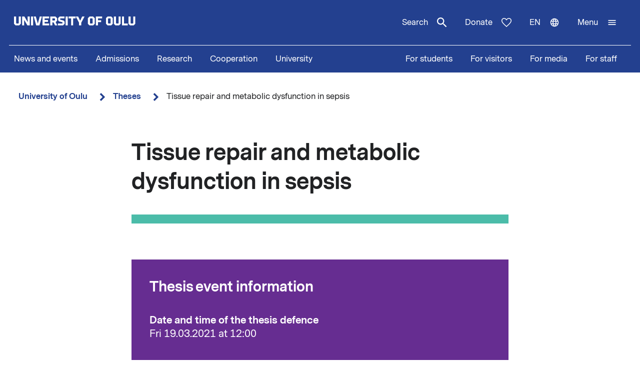

--- FILE ---
content_type: text/html; charset=UTF-8
request_url: https://www.oulu.fi/en/theses/tissue-repair-and-metabolic-dysfunction-sepsis
body_size: 16040
content:
<!DOCTYPE html>
<html lang="en" dir="ltr" prefix="og: https://ogp.me/ns#">
  <head>
    <meta charset="utf-8" />
<script type="text/javascript" id="ConsentMode" src="/modules/contrib/cookieinformation/js/consent_mode_v2.init.js"></script>
<script>var _mtm = window._mtm = window._mtm || [];_mtm.push({"mtm.startTime": (new Date().getTime()), "event": "mtm.Start"});var d = document, g = d.createElement("script"), s = d.getElementsByTagName("script")[0];g.type = "text/javascript";g.async = true;g.src="https://matomo.oulu.fi/js/container_jXu3cj09.js";s.parentNode.insertBefore(g, s);</script>
<link rel="canonical" href="https://www.oulu.fi/en/theses/tissue-repair-and-metabolic-dysfunction-sepsis" />
<meta property="og:title" content="Tissue repair and metabolic dysfunction in sepsis" />
<meta property="og:image" content="https://media-cdn.oulu.fi/images/thesis_placeholder.jpg" />
<meta name="twitter:card" content="summary_large_image" />
<meta name="twitter:title" content="Tissue repair and metabolic dysfunction in sepsis" />
<meta name="twitter:image" content="https://media-cdn.oulu.fi/images/thesis_placeholder.jpg" />
<link rel="apple-touch-icon" sizes="180x180" href="/sites/default/files/favicons/apple-touch-icon.png"/>
<link rel="icon" type="image/png" sizes="32x32" href="/sites/default/files/favicons/favicon-32x32.png"/>
<link rel="icon" type="image/png" sizes="16x16" href="/sites/default/files/favicons/favicon-16x16.png"/>
<link rel="manifest" href="/sites/default/files/favicons/site.webmanifest"/>
<meta name="msapplication-TileColor" content="#ffffff"/>
<meta name="theme-color" content="#ffffff"/>
<meta name="favicon-generator" content="Drupal responsive_favicons + realfavicongenerator.net" />
<meta name="Generator" content="Drupal 10 (https://www.drupal.org)" />
<meta name="MobileOptimized" content="width" />
<meta name="HandheldFriendly" content="true" />
<meta name="viewport" content="width=device-width, initial-scale=1.0" />
<script type="text/javascript" id="CookieConsent" src="https://policy.app.cookieinformation.com/uc.js" data-culture="en" data-gcm-version="2.0"></script>
<link rel="alternate" hreflang="en" href="https://www.oulu.fi/en/theses/tissue-repair-and-metabolic-dysfunction-sepsis" />
<link rel="alternate" hreflang="fi" href="https://www.oulu.fi/fi/vaitokset/kudosvaurioiden-korjausmekanismit-ja-taustalla-olevat-metaboliset-hairiot-sepsiksessa" />
<script src="/sites/default/files/google_tag/university_of_oulu/google_tag.script.js?t9cxsd" defer></script>

    <title>Tissue repair and metabolic dysfunction in sepsis | University of Oulu</title>
    <link rel="stylesheet" media="all" href="/sites/default/files/css/css_ArT82CvUNvKzFfi0vz706wgNx0AlMVs91mMInDVkjgg.css?delta=0&amp;language=en&amp;theme=nextgen&amp;include=eJyFylEKgCAQhOELRXskUZpE0FWcLfT22WsvvQz_BxNghu4wWiUOd6a8SIlQdJ83xbDVEnMNix1sVZluuAK95OO9vPv7os2cNG6cNBQJnngAeIE2aQ" />
<link rel="stylesheet" media="all" href="/sites/default/files/css/css_9mnbZ-zAQsUQF9cO15mZ2mGcNMCuvga6tAz6eXTeiW8.css?delta=1&amp;language=en&amp;theme=nextgen&amp;include=eJyFylEKgCAQhOELRXskUZpE0FWcLfT22WsvvQz_BxNghu4wWiUOd6a8SIlQdJ83xbDVEnMNix1sVZluuAK95OO9vPv7os2cNG6cNBQJnngAeIE2aQ" />

    
  </head>
  <body class="nextgen logged-out">
    <section aria-label="Content shortcuts">
      <a href="#main-content" class="visually-hidden focusable skip-link">Skip to main content</a>
    </section>
    <noscript><iframe src="https://www.googletagmanager.com/ns.html?id=GTM-TXSCGKL" height="0" width="0" style="display:none;visibility:hidden"></iframe></noscript>
    <div class="responsive-menu-page-wrapper">
  




<header class="header">
  <div class="header__inner">
                <div class="region region__header">
    

  
<div  id="block-nextgen-branding" class="block block--nextgen-branding">
  
    
                    
      <a href="/en" class="logo__link" title="University of Oulu front page">
      

<svg  class="logo__svg logo__svg--en logo__svg--main-site"
  
      aria-labelledby="title-oy-logo-en"
    >
      <title id="title-oy-logo-en">University of Oulu front page</title>
      <use xlink:href="/themes/custom/nextgen/dist/icons.svg?20260124#oy-logo-en"></use>
</svg>
    </a>
  </div>

  </div>

              <div class="header__toolbar">
        <div class="region region__header-toolbar">
    




<div  class="views-exposed-form views-exposed-form-search-search bef-exposed-form sidebar-search block block--search" data-drupal-selector="views-exposed-form-search-search" id="block-search--2">
  <div id="toggle-search" class="toggle-search__wrapper">
    <button id="search-toggle-icon" class="toggle toggle-search" aria-haspopup="true" aria-expanded="false">
      Search
      

<svg  class="icon-search-open"
  
    >
      <use xlink:href="/themes/custom/nextgen/dist/icons.svg?20260124#magnify"></use>
</svg>
      

<svg  class="icon-search-close"
  
    >
      <use xlink:href="/themes/custom/nextgen/dist/icons.svg?20260124#close"></use>
</svg>
    </button>

    <div class="search-form">
              <form action="/en/search" method="get" id="views-exposed-form-search-search" accept-charset="UTF-8">
  <div class="js-form-item form-item form-item__textfield">
      <label for="edit-search-api-fulltext" class="form-item__label">Free text search</label>
        <input placeholder="Search" data-drupal-selector="edit-search-api-fulltext" type="text" id="edit-search-api-fulltext" name="search_api_fulltext" value="" size="30" maxlength="128" class="form-text form-item__textfield" />

        </div>
<fieldset data-drupal-selector="edit-field-targeting" id="edit-field-targeting--wrapper" class="fieldgroup form-composite form-fieldset">
      <legend class="h3">Target group</legend>
      <div id="edit-field-targeting" class="form-item--radio"><div class="form-radios">
                  <div class="js-form-item form-item form-item__radio">
        <input data-drupal-selector="edit-field-targeting-all" type="radio" id="edit-field-targeting-all" name="field_targeting" value="All" checked="checked" class="form-radio form-item__textfield" />

        <label for="edit-field-targeting-all" class="option form-item__label">All</label>
      </div>

                    <div class="js-form-item form-item form-item__radio">
        <input data-drupal-selector="edit-field-targeting-4" type="radio" id="edit-field-targeting-4" name="field_targeting" value="4" class="form-radio form-item__textfield" />

        <label for="edit-field-targeting-4" class="option form-item__label">Students</label>
      </div>

      </div>
</div>

    </fieldset>
<div data-drupal-selector="edit-actions" class="form-actions js-form-wrapper form-wrapper" id="edit-actions--1CYHQpQEk4M"><input data-drupal-selector="edit-submit-search" type="submit" id="edit-submit-search" value="Search" class="button js-form-submit form-submit form-item__textfield" />
</div>


</form>

          </div>
  </div>
</div>

  
<div  id="block-header-donation-link" class="block block--header-donation-link">
  
    
      






<div class="body field--type-text-with-summary field--view-mode- text-long">
        
            
                                                            <a href="/en/cooperation/donate" class="region__header-toolbar__donation-link donation-link">
Donate
<svg class="donation-link__icon icon" xmlns="http://www.w3.org/2000/svg" width="20" height="18"><path fill-rule="nonzero" d="m10 18-1.025-.909C7.208 15.503 5.75 14.132 4.6 12.978c-1.15-1.154-2.067-2.185-2.75-3.094C1.167 8.975.687 8.153.412 7.416A6.346 6.346 0 0 1 0 5.181c0-1.473.504-2.705 1.512-3.695C2.521.496 3.768 0 5.25 0c.95 0 1.83.221 2.638.663.808.442 1.512 1.08 2.112 1.915.7-.884 1.442-1.534 2.225-1.952A5.288 5.288 0 0 1 14.75 0c1.483 0 2.73.495 3.738 1.486C19.495 2.476 20 3.708 20 5.18c0 .754-.137 1.498-.413 2.235-.274.737-.754 1.56-1.437 2.468-.683.909-1.6 1.94-2.75 3.094s-2.608 2.525-4.375 4.113L10 18Zm0-1.94a120.56 120.56 0 0 0 4.162-3.917c1.092-1.088 1.959-2.042 2.6-2.86.642-.82 1.092-1.548 1.35-2.186A5.073 5.073 0 0 0 18.5 5.18c0-1.08-.35-1.968-1.05-2.664-.7-.696-1.6-1.044-2.7-1.044-.85 0-1.642.258-2.375.774-.733.516-1.325 1.24-1.775 2.173H9.375c-.433-.917-1.017-1.637-1.75-2.16-.733-.525-1.525-.787-2.375-.787-1.1 0-2 .348-2.7 1.044-.7.696-1.05 1.584-1.05 2.664 0 .639.13 1.281.387 1.928.259.647.709 1.383 1.35 2.21.642.827 1.513 1.78 2.613 2.861 1.1 1.08 2.483 2.374 4.15 3.88Z"/>
</svg>
</a>
                                    </div>

  </div>
<nav class="block--language-switcher" aria-label="Language switcher">
  


  
<div id="dropdown-language" class="dropdown dropdown-language">
    <button class="dropdown-toggle" aria-haspopup="true" aria-expanded="false">
        <span class="visually-hidden">Switch language: current language:</span>
        en
        

<svg  class="icon-language-menu"
  
    >
      <use xlink:href="/themes/custom/nextgen/dist/icons.svg?20260124#web"></use>
</svg>
        

<svg  class="icon-language-menu-close"
  
    >
      <use xlink:href="/themes/custom/nextgen/dist/icons.svg?20260124#close"></use>
</svg>
    </button>
    <div class="dropdown-menu">
    <div class="dropdown-header">
        <div class="menu-header">
  
  <img 
     class="img"
            src="/themes/custom/nextgen/images/icons/src/pictogram.svg"
    data-src="/themes/custom/nextgen/images/icons/src/pictogram.svg"
          alt=""
          />
  Language
</div>    </div>
    <ul role="menu" aria-labelledby="dropdown-language"><li data-drupal-link-system-path="node/31267" class="en is-active" role="menuitem" aria-current="page"><a href="/en/theses/tissue-repair-and-metabolic-dysfunction-sepsis" class="language-link is-active" lang="en" xml:lang="en" hreflang="en" data-drupal-link-system-path="node/31267" aria-current="page">In English</a></li><li data-drupal-link-system-path="node/31267" class="fi is-active" role="menuitem" aria-current="page"><a href="/fi/vaitokset/kudosvaurioiden-korjausmekanismit-ja-taustalla-olevat-metaboliset-hairiot-sepsiksessa" class="language-link" lang="fi" xml:lang="fi" hreflang="fi" data-drupal-link-system-path="node/31267">Suomeksi</a></li></ul>
    </div>
</div>

</nav>


  
<div  id="block-horizontalmenu" class="block block--horizontalmenu">
  
    
      <nav class="responsive-menu-block-wrapper" aria-label="Menu">
  
              <ul id="horizontal-menu" class="horizontal-menu">
                    <li class="menu-item">
        <a href="/en/news-and-events" data-drupal-link-system-path="node/36337">News and events</a>
              </li>
                <li class="menu-item menu-item--expanded">
        <a href="/en/apply" title="Opiskelijaksi" data-drupal-link-system-path="node/22229">Admissions</a>
                                <ul class="menu sub-nav">
                    <li class="menu-item">
        <a href="/en/apply/international-programmes" title="Study in Finland - University of Oulu offers 24 international degree programmes taught in English." data-drupal-link-system-path="node/13249">International Programmes</a>
              </li>
                <li class="menu-item">
        <a href="/en/apply/how-apply" title="Application process and deadlines for international master&#039;s programmes at the University of Oulu." data-drupal-link-system-path="node/13346">How to apply?</a>
              </li>
        </ul>
  
              </li>
                <li class="menu-item menu-item--expanded">
        <a href="/en/research" data-drupal-link-system-path="node/2">Research</a>
                                <ul class="menu sub-nav">
                    <li class="menu-item">
        <a href="/en/research/top-research" title="Top research of the University of Oulu" data-drupal-link-system-path="node/509">Top research</a>
              </li>
                <li class="menu-item">
        <a href="/en/research/responsible-research" data-drupal-link-system-path="node/785">Responsible research</a>
              </li>
                <li class="menu-item">
        <a href="/en/research/research-infrastructures" data-drupal-link-system-path="node/587">Research infrastructures</a>
              </li>
                <li class="menu-item menu-item--expanded">
        <a href="/en/research/graduate-school" title="University of Oulu Graduate School" data-drupal-link-system-path="node/13668">Graduate School</a>
                                <ul class="menu sub-nav">
                    <li class="menu-item">
        <a href="/en/research/graduate-school/how-apply-doctoral-education" title="How to apply to doctoral education" data-drupal-link-system-path="node/39012">How to apply to doctoral education</a>
              </li>
        </ul>
  
              </li>
        </ul>
  
              </li>
                <li class="menu-item menu-item--expanded">
        <a href="/en/cooperation" data-drupal-link-system-path="node/3">Cooperation</a>
                                <ul class="menu sub-nav">
                    <li class="menu-item">
        <a href="/en/cooperation/services-for-companies-and-organisations" data-drupal-link-system-path="node/372">Services for companies and organisations</a>
              </li>
                <li class="menu-item">
        <a href="/en/cooperation/alumni-activities" title="Alumni  activities" data-drupal-link-system-path="node/576">Alumni activities</a>
              </li>
                <li class="menu-item">
        <a href="/en/cooperation/cooperation-networks" title="The University of Oulu is an active partner in numerous local, national, and international networks in research, education, and innovations." data-drupal-link-system-path="node/24161">Cooperation networks</a>
              </li>
                <li class="menu-item">
        <a href="/en/cooperation/donate" title="Donate" data-drupal-link-system-path="node/588">Donate</a>
              </li>
                <li class="menu-item">
        <a href="/en/cooperation/get-enchanted-science" title="Science is for everyone, regardless of age or background. Check out our science events, collaboration opportunities and places to visit, and come along to ask, get enchanted, learn and participate!" data-drupal-link-system-path="node/34801">Get enchanted by science</a>
              </li>
        </ul>
  
              </li>
                <li class="menu-item menu-item--expanded">
        <a href="/en/university" data-drupal-link-system-path="node/4">University</a>
                                <ul class="menu sub-nav">
                    <li class="menu-item menu-item--expanded">
        <a href="/en/university/faculties-and-units" data-drupal-link-system-path="node/349">Faculties and units</a>
                                <ul class="menu sub-nav">
                    <li class="menu-item">
        <a href="/en/university/faculties-and-units/faculty-biochemistry-and-molecular-medicine" title="Faculty of Biochemistry and Molecular Medicine" data-drupal-link-system-path="node/225">Faculty of Biochemistry and Molecular Medicine</a>
              </li>
                <li class="menu-item">
        <a href="/en/university/faculties-and-units/faculty-education-and-psychology" title="Faculty of Education and Psychology" data-drupal-link-system-path="node/176">Faculty of Education and Psychology</a>
              </li>
                <li class="menu-item">
        <a href="/en/university/faculties-and-units/faculty-humanities" data-drupal-link-system-path="node/188">Faculty of Humanities</a>
              </li>
                <li class="menu-item">
        <a href="/en/university/faculties-and-units/faculty-medicine" data-drupal-link-system-path="node/219">Faculty of Medicine</a>
              </li>
                <li class="menu-item">
        <a href="/en/university/faculties-and-units/faculty-information-technology-and-electrical-engineering" title="Faculty of Information Technology and Electrical Engineering" data-drupal-link-system-path="node/212">Faculty of Information Technology and Electrical Engineering</a>
              </li>
                <li class="menu-item">
        <a href="/en/university/faculties-and-units/faculty-science" title="Faculty of Science" data-drupal-link-system-path="node/93">Faculty of Science</a>
              </li>
                <li class="menu-item">
        <a href="/en/university/faculties-and-units/faculty-technology" data-drupal-link-system-path="node/192">Faculty of Technology</a>
              </li>
                <li class="menu-item">
        <a href="/en/university/faculties-and-units/oulu-business-school" title="Oulu Business School" data-drupal-link-system-path="node/131">Oulu Business School</a>
              </li>
        </ul>
  
              </li>
                <li class="menu-item">
        <a href="/en/university/contact-information" data-drupal-link-system-path="node/312">Contact information</a>
              </li>
                <li class="menu-item">
        <a href="/en/university/campuses" data-drupal-link-system-path="node/144">Campuses</a>
              </li>
                <li class="menu-item">
        <a href="/en/university/careers" title="Make the University of Oulu the next step in your career! We offer you scientific excellence, autonomy, equality and genuine work-life balance." data-drupal-link-system-path="node/279">Careers</a>
              </li>
                <li class="menu-item menu-item--expanded">
        <a href="/en/university/library" data-drupal-link-system-path="node/13502">Library</a>
                                <ul class="menu sub-nav">
                    <li class="menu-item">
        <a href="/en/university/library/library-services" title="Library services" data-drupal-link-system-path="node/23336">Library services</a>
              </li>
                <li class="menu-item">
        <a href="/en/university/library/collections" title="Collections" data-drupal-link-system-path="node/23269">Collections</a>
              </li>
                <li class="menu-item">
        <a href="/en/university/library/facilities-and-equipment" title="Facilities and equipment" data-drupal-link-system-path="node/13530">Facilities and equipment</a>
              </li>
                <li class="menu-item">
        <a href="/en/university/library/read-renew-request-oula-finna" title="Read, renew, request – Oula-Finna" data-drupal-link-system-path="node/21529">Read, renew, request – Oula-Finna</a>
              </li>
                <li class="menu-item">
        <a href="/en/university/library/library-guides" data-drupal-link-system-path="node/23293">Library guides</a>
              </li>
                <li class="menu-item">
        <a href="/en/university/library/contact-and-library-hours" title="Contact and library hours" data-drupal-link-system-path="node/13560">Contact and library hours</a>
              </li>
        </ul>
  
              </li>
                <li class="menu-item">
        <a href="/en/university/registry-office-and-central-archive" data-drupal-link-system-path="node/384">Registry office and Central archive</a>
              </li>
                <li class="menu-item">
        <a href="/en/university/university-rankings" title="The University of Oulu ranks in the top 3% of the world´s universities." data-drupal-link-system-path="node/339">University rankings</a>
              </li>
        </ul>
  
              </li>
        </ul>
  


</nav>
  </div>


  
<div  id="block-responsivemenumobileicon" class="main-menu-toggle-block responsive-menu-toggle-wrapper responsive-menu-toggle block block--responsivemenumobileicon">
  
    
      
<a id="menu-toggle-icon" class="toggle responsive-menu-toggle-icon" title="University Of Oulu main menu" href="#off-canvas" role="button" aria-label="Open menu" aria-expanded="false" aria-haspopup="true">
  <span class="label">Menu</span>
  

<svg  class="icon-menu"
  
    >
      <use xlink:href="/themes/custom/nextgen/dist/icons.svg?20260124#menu"></use>
</svg>
  

<svg  class="icon-menu-close"
  
    >
      <use xlink:href="/themes/custom/nextgen/dist/icons.svg?20260124#close"></use>
</svg>
</a>

  </div>

  </div>

    </div>
      </div>
      <div class="menu-section-wrapper">
        <div class="region region__menu-section">
    
<nav aria-label="Main navigation">
  
    
                          
        <ul  class="inline-menu">
                    
<li  class="inline-menu__item">
                    <a href="/en/news-and-events" class="inline-menu__link" data-drupal-link-system-path="node/36337">News and events</a>
          </li>
                  
<li  class="inline-menu__item">
                    <a href="/en/apply" title="Opiskelijaksi" class="inline-menu__link" data-drupal-link-system-path="node/22229">Admissions</a>
          </li>
                  
<li  class="inline-menu__item">
                    <a href="/en/research" class="inline-menu__link" data-drupal-link-system-path="node/2">Research</a>
          </li>
                  
<li  class="inline-menu__item">
                    <a href="/en/cooperation" class="inline-menu__link" data-drupal-link-system-path="node/3">Cooperation</a>
          </li>
                  
<li  class="inline-menu__item">
                    <a href="/en/university" class="inline-menu__link" data-drupal-link-system-path="node/4">University</a>
          </li>
              </ul>
  


</nav>

<nav aria-label="Stakeholder menu">
  
    
                          
        <ul  class="inline-menu">
                    
<li  class="inline-menu__item">
                    <a href="/en/for-students" class="inline-menu__link" data-drupal-link-system-path="node/854">For students</a>
          </li>
                  
<li  class="inline-menu__item">
                    <a href="/en/visitors" class="inline-menu__link" data-drupal-link-system-path="node/36552">For visitors</a>
          </li>
                  
<li  class="inline-menu__item">
                    <a href="/en/for-media" class="inline-menu__link" data-drupal-link-system-path="node/37261">For media</a>
          </li>
                  
<li  class="inline-menu__item">
                    <a href="/en/for-staff" title="Personnel" class="inline-menu__link" data-drupal-link-system-path="node/36441">For staff</a>
          </li>
              </ul>
  


</nav>

  </div>

    </div>
  </header>

  <div id="pre-content">
          <div class="region region__pre-content">
    

  
<div  id="block-breadcrumb" class="block block--breadcrumb">
  
    
      
  <nav aria-label="Breadcrumb">
    <ol class="breadcrumb">
                <li class="breadcrumb__item ">
                  <a class="breadcrumb__link" href="/en">University of Oulu</a>
                          

<svg  class="chevron__icon"
      aria-hidden="true" role="img"
  
    >
      <use xlink:href="/themes/custom/nextgen/dist/icons.svg?20260124#chevron"></use>
</svg>
              </li>
                <li class="breadcrumb__item  breadcrumb__item--first-parent ">
                  <a class="breadcrumb__link" href="/en/theses">Theses</a>
                          

<svg  class="chevron__icon"
      aria-hidden="true" role="img"
  
    >
      <use xlink:href="/themes/custom/nextgen/dist/icons.svg?20260124#chevron"></use>
</svg>
              </li>
                <li class="breadcrumb__item ">
                  <span>Tissue repair and metabolic dysfunction in sepsis</span>
                      </li>
        </ol>
  </nav>

  </div>
<div data-drupal-messages-fallback class="hidden"></div>

  </div>

    </div>

<div  class="main">
  <a id="main-content" tabindex="-1"></a>
  
  <main  class="main-content">
          <div class="region region__content">
    

<article  class="node node--thesis">
  <div>
        <div class="content-wrapper">
      
<h1  class="h1 h1--full">
      Tissue repair and metabolic dysfunction in sepsis
  </h1>

              <div class="main-image-placeholder"></div>
      
      <div class="info-box">
        <div class="info-box__content">

          
<h2  class="h2">
      Thesis event information
  </h2>

                      <div class="info-box__item">
  
<h3  class="h3">
      Date and time of the thesis defence
  </h3>
  
<p  class="info-box__item-content">
      <time datetime="2021-03-19T10:00:00Z">Fri 19.03.2021 at 12:00</time>

  </p>
</div>
          
                      <div class="info-box__item">
  
<h3  class="h3">
      Place of the thesis defence
  </h3>
  
<p  class="info-box__item-content">
      Oulu University Hospital, Auditorium 1. Remote access: https://oulu.zoom.us/j/64960512595?pwd=YWg3dDJvQUl1allaZUMvVHg3M0dyUT09
  </p>
</div>
          
          <div class="info-box__item">
  
<h3  class="h3">
      Topic of the dissertation
  </h3>
  
<p  class="info-box__item-content">
      Tissue repair and metabolic dysfunction in sepsis
  </p>
</div>

                      <div class="info-box__item">
  
<h3  class="h3">
      Doctoral candidate
  </h3>
  
<p  class="info-box__item-content">
      Medical Doctor Henna Jaurila
  </p>
</div>
          
                      <div class="info-box__item">
  
<h3  class="h3">
      Faculty and unit
  </h3>
  
<p  class="info-box__item-content">
      University of Oulu Graduate School, Faculty of Medicine, Research Group of Surgery, Anesthesia and Intensive Care; Cancer and Translational Medicine Research Unit
  </p>
</div>
          
                      <div class="info-box__item">
  
<h3  class="h3">
      Subject of study
  </h3>
  
<p  class="info-box__item-content">
      Surgery
  </p>
</div>
          
                      <div class="info-box__item">
  
<h3  class="h3">
      Opponent
  </h3>
  
<p  class="info-box__item-content">
      Docent Pirkka Vikatmaa, Helsinki University Hospital
  </p>
</div>
          
          
                      <div class="info-box__item">
  
<h3  class="h3">
      Custos
  </h3>
  
<p  class="info-box__item-content">
      Professor Tero Ala-Kokko, Oulu University Hospital
  </p>
</div>
                  </div>
      </div>

      
      





<div class="add-to-calendar">
  <h2 id="add-event-to-calendar">
    Add event to calendar  </h2>
  <ul>
    <li>
      

<svg  class="icon-calendar"
  
    >
      <use xlink:href="/themes/custom/nextgen/dist/icons.svg?20260124#calendar"></use>
</svg>
      
  <a
   class="link"
    href="data:text/calendar;charset=utf8,BEGIN:VCALENDAR%0D%0AVERSION:2.0%0D%0APRODID:-//oulu.fi//University of Oulu%0ABEGIN:VEVENT%0D%0AUID:31267%0D%0ADTSTAMP:20210303T220400%0D%0ADTSTART:20210319T120000%0D%0ADTEND:20210319T120000%0D%0ASUMMARY:Tissue repair and metabolic dysfunction in sepsis%0D%0ADESCRIPTION:The skin is the largest organ of the body. Sepsis is a life-threa%0D%0A%20tening organ dysfunction caused by a dysregulated host response t%0D%0A%20o infection. The protective function of the skin is compromised i%0D%0A%20n sepsis, and septic patients are susceptible to wound healing co%0D%0A%20mplications such as infection, skin necrosis, blistering and pres%0D%0A%20sure ulcers. However, the explaining mechanisms of impaired wound%0D%0A%20 healing in sepsis are mostly unknown.

In this study we observed%0D%0A%20 skin wound healing and the molecular mechanisms behind it in sep%0D%0A%20tic patients and healthy controls. From sepsis and healthy sera, %0D%0A%20metabolites were analyzed with proton nuclear magnetic spectrosco%0D%0A%20py, and cytokines using multiplex assay. The effect of sepsis and%0D%0A%20 healthy sera was tested in vitro on keratinocyte proliferation, %0D%0A%20migration and viability. Skin suction blister wounds were induced%0D%0A%20 and biopsied for immunohistochemical analyses.

Serum levels of %0D%0A%20glucose, glycine, 3-hydroxybutyrate, creatinine and glycoprotein %0D%0A%20acetyls were significantly higher in sepsis patients compared to %0D%0A%20healthy controls, whereas levels of histidine and citrate were si%0D%0A%20gnificantly lower in sepsis. Keratinocyte viability, proliferatio%0D%0A%20n and migration were reduced in sepsis in vitro. Sepsis sera supp%0D%0A%20lemented with epithelial growth factor (EGF) or tumor necrosis fa%0D%0A%20ctor alpha (TNF-α) improved and EGF receptor inhibition reduced k%0D%0A%20eratinocyte migration in healthy and septic wounds. Extracellular%0D%0A%20 vesicles added to healthy or sepsis serum media inhibited kerati%0D%0A%20nocyte migration. Higher serum concentrations of TNF-α and vascul%0D%0A%20ar endothelial growth factor (VEGF) and lower levels of EGF were %0D%0A%20detected in sepsis sera compared to healthy sera. In skin immunoh%0D%0A%20istochemistry samples, the levels of EGF, VEGF and transforming g%0D%0A%20rowth factor beta as well as integral membrane protein syndecan-1%0D%0A%20 were increased in septic patients compared to healthy controls. %0D%0A%20Extracellular matrix (ECM) components tenascin-C and laminin-332 %0D%0A%20had lower expression in septic skin compared to healthy skin.

Th%0D%0A%20e results of this study support the clinical findings concerning %0D%0A%20impaired wound healing in sepsis and provide new information abou%0D%0A%20t the underlying mechanisms: hypermetabolism, catabolism and orga%0D%0A%20n dysfunction as well as altered cell signaling and interplay of %0D%0A%20cytokines and ECM. Understanding the cell level details of wound %0D%0A%20healing and skin homeostasis in sepsis provides opportunities to %0D%0A%20improve surgical treatments and their timing. %0D%0ALOCATION:Oulu University Hospital, Auditorium 1. Remote access: https://oulu.zoom.us/j/64960512595?pwd=YWg3dDJvQUl1allaZUMvVHg3M0dyUT09%0D%0AURL:https://www.oulu.fi/en/theses/tissue-repair-and-metabolic-dysfunction-sepsis%0D%0AEND:VEVENT%0D%0AEND:VCALENDAR"
  >
      Outlook    </a>
    </li>
    <li>
      

<svg  class="icon-calendar"
  
    >
      <use xlink:href="/themes/custom/nextgen/dist/icons.svg?20260124#calendar"></use>
</svg>
      
  <a
   class="link"
    href="data:text/calendar;charset=utf8,BEGIN:VCALENDAR%0D%0AVERSION:2.0%0D%0APRODID:-//oulu.fi//University of Oulu%0ABEGIN:VEVENT%0D%0AUID:31267%0D%0ADTSTAMP:20210303T220400%0D%0ADTSTART:20210319T120000%0D%0ADTEND:20210319T120000%0D%0ASUMMARY:Tissue repair and metabolic dysfunction in sepsis%0D%0ADESCRIPTION:The skin is the largest organ of the body. Sepsis is a life-threa%0D%0A%20tening organ dysfunction caused by a dysregulated host response t%0D%0A%20o infection. The protective function of the skin is compromised i%0D%0A%20n sepsis, and septic patients are susceptible to wound healing co%0D%0A%20mplications such as infection, skin necrosis, blistering and pres%0D%0A%20sure ulcers. However, the explaining mechanisms of impaired wound%0D%0A%20 healing in sepsis are mostly unknown.

In this study we observed%0D%0A%20 skin wound healing and the molecular mechanisms behind it in sep%0D%0A%20tic patients and healthy controls. From sepsis and healthy sera, %0D%0A%20metabolites were analyzed with proton nuclear magnetic spectrosco%0D%0A%20py, and cytokines using multiplex assay. The effect of sepsis and%0D%0A%20 healthy sera was tested in vitro on keratinocyte proliferation, %0D%0A%20migration and viability. Skin suction blister wounds were induced%0D%0A%20 and biopsied for immunohistochemical analyses.

Serum levels of %0D%0A%20glucose, glycine, 3-hydroxybutyrate, creatinine and glycoprotein %0D%0A%20acetyls were significantly higher in sepsis patients compared to %0D%0A%20healthy controls, whereas levels of histidine and citrate were si%0D%0A%20gnificantly lower in sepsis. Keratinocyte viability, proliferatio%0D%0A%20n and migration were reduced in sepsis in vitro. Sepsis sera supp%0D%0A%20lemented with epithelial growth factor (EGF) or tumor necrosis fa%0D%0A%20ctor alpha (TNF-α) improved and EGF receptor inhibition reduced k%0D%0A%20eratinocyte migration in healthy and septic wounds. Extracellular%0D%0A%20 vesicles added to healthy or sepsis serum media inhibited kerati%0D%0A%20nocyte migration. Higher serum concentrations of TNF-α and vascul%0D%0A%20ar endothelial growth factor (VEGF) and lower levels of EGF were %0D%0A%20detected in sepsis sera compared to healthy sera. In skin immunoh%0D%0A%20istochemistry samples, the levels of EGF, VEGF and transforming g%0D%0A%20rowth factor beta as well as integral membrane protein syndecan-1%0D%0A%20 were increased in septic patients compared to healthy controls. %0D%0A%20Extracellular matrix (ECM) components tenascin-C and laminin-332 %0D%0A%20had lower expression in septic skin compared to healthy skin.

Th%0D%0A%20e results of this study support the clinical findings concerning %0D%0A%20impaired wound healing in sepsis and provide new information abou%0D%0A%20t the underlying mechanisms: hypermetabolism, catabolism and orga%0D%0A%20n dysfunction as well as altered cell signaling and interplay of %0D%0A%20cytokines and ECM. Understanding the cell level details of wound %0D%0A%20healing and skin homeostasis in sepsis provides opportunities to %0D%0A%20improve surgical treatments and their timing. %0D%0ALOCATION:Oulu University Hospital, Auditorium 1. Remote access: https://oulu.zoom.us/j/64960512595?pwd=YWg3dDJvQUl1allaZUMvVHg3M0dyUT09%0D%0AURL:https://www.oulu.fi/en/theses/tissue-repair-and-metabolic-dysfunction-sepsis%0D%0AEND:VEVENT%0D%0AEND:VCALENDAR"
  >
      iCal    </a>
    </li>
    <li>
      

<svg  class="icon-calendar"
  
    >
      <use xlink:href="/themes/custom/nextgen/dist/icons.svg?20260124#calendar"></use>
</svg>
      
  <a
   class="link"
    href="https://www.google.com/calendar/r/eventedit?text=Tissue repair and metabolic dysfunction in sepsis&amp;dates=20210319T120000/20210319T120000&amp;details=The skin is the largest organ of the body. Sepsis is a life-threa%0D%0A%20tening organ dysfunction caused by a dysregulated host response t%0D%0A%20o infection. The protective function of the skin is compromised i%0D%0A%20n sepsis, and septic patients are susceptible to wound healing co%0D%0A%20mplications such as infection, skin necrosis, blistering and pres%0D%0A%20sure ulcers. However, the explaining mechanisms of impaired wound%0D%0A%20 healing in sepsis are mostly unknown.

In this study we observed%0D%0A%20 skin wound healing and the molecular mechanisms behind it in sep%0D%0A%20tic patients and healthy controls. From sepsis and healthy sera, %0D%0A%20metabolites were analyzed with proton nuclear magnetic spectrosco%0D%0A%20py, and cytokines using multiplex assay. The effect of sepsis and%0D%0A%20 healthy sera was tested in vitro on keratinocyte proliferation, %0D%0A%20migration and viability. Skin suction blister wounds were induced%0D%0A%20 and biopsied for immunohistochemical analyses.

Serum levels of %0D%0A%20glucose, glycine, 3-hydroxybutyrate, creatinine and glycoprotein %0D%0A%20acetyls were significantly higher in sepsis patients compared to %0D%0A%20healthy controls, whereas levels of histidine and citrate were si%0D%0A%20gnificantly lower in sepsis. Keratinocyte viability, proliferatio%0D%0A%20n and migration were reduced in sepsis in vitro. Sepsis sera supp%0D%0A%20lemented with epithelial growth factor (EGF) or tumor necrosis fa%0D%0A%20ctor alpha (TNF-α) improved and EGF receptor inhibition reduced k%0D%0A%20eratinocyte migration in healthy and septic wounds. Extracellular%0D%0A%20 vesicles added to healthy or sepsis serum media inhibited kerati%0D%0A%20nocyte migration. Higher serum concentrations of TNF-α and vascul%0D%0A%20ar endothelial growth factor (VEGF) and lower levels of EGF were %0D%0A%20detected in sepsis sera compared to healthy sera. In skin immunoh%0D%0A%20istochemistry samples, the levels of EGF, VEGF and transforming g%0D%0A%20rowth factor beta as well as integral membrane protein syndecan-1%0D%0A%20 were increased in septic patients compared to healthy controls. %0D%0A%20Extracellular matrix (ECM) components tenascin-C and laminin-332 %0D%0A%20had lower expression in septic skin compared to healthy skin.

Th%0D%0A%20e results of this study support the clinical findings concerning %0D%0A%20impaired wound healing in sepsis and provide new information abou%0D%0A%20t the underlying mechanisms: hypermetabolism, catabolism and orga%0D%0A%20n dysfunction as well as altered cell signaling and interplay of %0D%0A%20cytokines and ECM. Understanding the cell level details of wound %0D%0A%20healing and skin homeostasis in sepsis provides opportunities to %0D%0A%20improve surgical treatments and their timing. &amp;location=Oulu University Hospital, Auditorium 1. Remote access: https://oulu.zoom.us/j/64960512595?pwd=YWg3dDJvQUl1allaZUMvVHg3M0dyUT09"
  >
      Google    </a>
    </li>
  </ul>
</div>
              
<h2  class="h2">
      Alterations in metabolism, cell signaling, and interplay of cytokines and ECM cause impaired wound healing in sepsis
  </h2>
      
              <div class="thesis-summary">
          The skin is the largest organ of the body. Sepsis is a life-threatening organ dysfunction caused by a dysregulated host response to infection. The protective function of the skin is compromised in sepsis, and septic patients are susceptible to wound healing complications such as infection, skin necrosis, blistering and pressure ulcers. However, the explaining mechanisms of impaired wound healing in sepsis are mostly unknown.<br />
<br />
In this study we observed skin wound healing and the molecular mechanisms behind it in septic patients and healthy controls. From sepsis and healthy sera, metabolites were analyzed with proton nuclear magnetic spectroscopy, and cytokines using multiplex assay. The effect of sepsis and healthy sera was tested in vitro on keratinocyte proliferation, migration and viability. Skin suction blister wounds were induced and biopsied for immunohistochemical analyses.<br />
<br />
Serum levels of glucose, glycine, 3-hydroxybutyrate, creatinine and glycoprotein acetyls were significantly higher in sepsis patients compared to healthy controls, whereas levels of histidine and citrate were significantly lower in sepsis. Keratinocyte viability, proliferation and migration were reduced in sepsis in vitro. Sepsis sera supplemented with epithelial growth factor (EGF) or tumor necrosis factor alpha (TNF-α) improved and EGF receptor inhibition reduced keratinocyte migration in healthy and septic wounds. Extracellular vesicles added to healthy or sepsis serum media inhibited keratinocyte migration. Higher serum concentrations of TNF-α and vascular endothelial growth factor (VEGF) and lower levels of EGF were detected in sepsis sera compared to healthy sera. In skin immunohistochemistry samples, the levels of EGF, VEGF and transforming growth factor beta as well as integral membrane protein syndecan-1 were increased in septic patients compared to healthy controls. Extracellular matrix (ECM) components tenascin-C and laminin-332 had lower expression in septic skin compared to healthy skin.<br />
<br />
The results of this study support the clinical findings concerning impaired wound healing in sepsis and provide new information about the underlying mechanisms: hypermetabolism, catabolism and organ dysfunction as well as altered cell signaling and interplay of cytokines and ECM. Understanding the cell level details of wound healing and skin homeostasis in sepsis provides opportunities to improve surgical treatments and their timing.
        </div>
      
              <div class="thesis-publication-link">
          
  <a
   class="button button--primary"
    href="http://urn.fi/urn:isbn:9789526228617"
  >
      Visit thesis publication    </a>
        </div>
      
      


<div class="last-updated">
  Created 3.3.2021 | Updated 1.3.2023
</div>
    </div>
  </div>
</article>

  </div>

    </main>

</div>


<footer class="footer">
    <div class="footer__inner">
      <div class="grid grid--columns-4">
                <div class="grid__item">
                      <div class="region region__footer-first">
    

  
<div  id="block-footerlogo" class="block block--footerlogo">
  
    
      






<div class="body field--type-text-with-summary field--view-mode- text-long">
        
            
                                                            <div class="footer__branding">
  <a class="link link--" href="https://www.oulu.fi/en" title="University of Oulu front page">
  <svg xmlns="http://www.w3.org/2000/svg" id="oy-footer-logo-en" x="0" y="0" version="1.1" viewBox="0 0 2133.2 2820.5" xml:space="preserve">
  <style>
    .oy-logo-head{fill:#4bbca9}.oy-logo-body{fill:#fff}
  </style>
  <path d="M1698.8 221.7l-76.8-76.8-7 7-323.7 323.6 76.9 76.7zM765 552.2l76.8-76.7-330.6-330.6-76.8 76.8 7.1 7zM1118.6 0H1010v467.5h108.6z" class="oy-logo-head"/>
  <g>
    <path d="M676.5 1483.6l52.3 470.2h675.7l52.3-470.2h297.9V793.1h-382.1V1059h-114.8V793H875.5v266H760.8V793.1H378.6v690.4h212.1l85.8.1zM490.4 905.1h158.3V1171H987.3V905.1h158.3V1171H1484.2V905.1h158.3v466.5h-285.9l-52.3 470.2H829l-52.3-470.2H490.6V905.1h-.2zM410.4 2566.7l-46.3 46.3v161.2l46.3 46.3h101.5l46.3-46.3V2613l-46.3-46.3H410.4zm88.1 188.9l-11.1 11.1h-52.6l-10.8-11.1v-123.9l11.3-11.1h52.3l11.1 11.1v123.9h-.2zM590.9 2820.5h59.8V2726h89.6v-53.7h-89.6v-51.9H770v-53.7H590.9zM920.9 2566.7l-46.3 46.3v161.2l46.3 46.3h101.5l46.3-46.3V2613l-46.3-46.3H920.9zm88 188.9l-11.1 11.1h-52.6l-10.8-11.1v-123.9l11.1-11.1h52.3l11.1 11.1v123.9zM1389.8 2566.7H1330v253.8h164.2v-53.8h-104.4zM1233.9 2753.7l-11.3 11.1h-52.1l-11.3-11.1v-187h-59.7v207.5l46.3 46.3h101.4l46.3-46.3v-207.5h-59.6zM1650.1 2753.7l-11.1 11.1h-52.3l-11.1-11.1v-187h-59.8v207.5l46.3 46.3h101.5l46.3-46.3v-207.5h-59.8zM444.8 2497.1h65v-253.8h-59.7l3.7 160.1-95.6-160.1h-64.9v253.8h59.8l-3.8-160.1zM546.2 2243.3h59.7v253.8h-59.7zM741.3 2443.3h-1.5l-55.6-200h-60.5l71 253.8h91.7l71-253.8H797zM1061.8 2297v-53.7H875.2v253.8h186.6v-53.8H935v-48.2h96.9v-53.7H935V2297zM1288.6 2363.8v-74.3l-46.3-46.3h-147.8V2497h59.7v-87h34l44.1 87h63.8l-47.4-93.3 39.9-39.9zm-59.8-18.6l-10.8 11.3h-63.8v-59.3h63.4l11.1 11.1v36.9h.1zM1376.9 2332v-23.8l11.2-11.2h110.5v-53.7h-135.1l-46.3 46.2v59.4l26.5 31.7 100.4 27.6v23.9l-11.2 11.2h-121v53.8h145.6l46.3-46.3v-59.3l-26.5-31.8zM1530.9 2243.3h59.7v253.8h-59.7zM1615.9 2297h70.9v200.1h59.8V2297h70.8v-53.7h-201.5zM2002.9 2243.3l-56.8 117.6h-1.5l-56.7-117.6h-67.6l93.4 175.7v78.1h63.4V2419l93.3-175.7zM197.2 2430.3l-11.3 11.1h-52.2l-11.2-11.1v-187H62.8v207.5l46.3 46.3h101.4l46.3-46.3v-207.5h-59.6z" class="oy-logo-body"/>
  </g>
</svg>
  </a>
</div>
                                    </div>

  </div>

  </div>

              </div>
        <div class="grid__item">
                      <div class="region region__footer-second">
    

  
<div  id="block-footerpostaladdress" class="block block--footerpostaladdress">
  
    
      






<div class="body field--type-text-with-summary field--view-mode- text-long">
        
            
                                                            <div class="col-sm-6 col-md-3">
<h2>Postal address</h2>
<p>P.O.Box 8000<br><br>
FI-90014 University of Oulu<br><br>
university.of.oulu(at)oulu.fi<br><br>
Tel. +358 294 48 0000</p>
</div>

                                    </div>

  </div>


  
<div  id="block-footervisitingaddress" class="block block--footervisitingaddress">
  
    
      






<div class="body field--type-text-with-summary field--view-mode- text-long">
        
            
                                                            <div class="col-sm-6 col-md-3">
<h2>Street address</h2>
<p>Pentti Kaiteran katu 1<br><br>
Linnanmaa</p>

</div>
<p> </p>

                                    </div>

  </div>

  </div>

              </div>
        <div class="grid__item">
                      <div class="region region__footer-third">
    <nav aria-labelledby="block-footer-middle-menu-menu"  id="block-footer-middle-menu">
            
          <h2 class="visually-hidden" id="block-footer-middle-menu-menu">Footer links 1</h2>
      

        

    
                          
        <ul  class="footer__menu">
                    
<li  class="menu__item">
                    <a href="/en/university/contact-information" class="menu__link" data-drupal-link-system-path="node/312">Contact information</a>
          </li>
                  
<li  class="menu__item">
                    <a href="/en/university/for-media" class="menu__link" data-drupal-link-system-path="node/565">For the media</a>
          </li>
                  
<li  class="menu__item">
                    <a href="/en/subscribe-our-newsletter" class="menu__link" data-drupal-link-system-path="node/566">Subscribe to our newsletter</a>
          </li>
                  
<li  class="menu__item">
                    <a href="/en/university/careers" class="menu__link" data-drupal-link-system-path="node/279">University of Oulu Careers </a>
          </li>
                  
<li  class="menu__item">
                    <a href="/en/university/contact-information" class="menu__link" data-drupal-link-system-path="node/312">Invoicing information</a>
          </li>
              </ul>
  


  </nav>

  </div>

              </div>
        <div class="grid__item">
                      <div class="region region__footer-fourth">
    <nav aria-labelledby="block-footer-menu-menu"  id="block-footer-menu">
            
          <h2 class="visually-hidden" id="block-footer-menu-menu">Footer links 2</h2>
      

        

    
                          
        <ul  class="footer__menu">
                    
<li  class="menu__item">
                    <a href="/en/accessibility-statement-oulu.fi" title="Accessibility statement - oulu.fi online service" class="menu__link" data-drupal-link-system-path="node/13371">Accessibility statement</a>
          </li>
                  
<li  class="menu__item">
                    <a href="/en/data-privacy" title="Data privacy notice of the University of Oulu" class="menu__link" data-drupal-link-system-path="node/13370">Data privacy notice</a>
          </li>
                  
<li  class="menu__item">
                    <span class="footer__cookie-settings-button menu__link" target="_self" id="cookie-Renew" role="button" tabindex="0">Cookie settings</span>
          </li>
                  
<li  class="menu__item">
                    <a href="/en/university/campuses" title="University of Oulu campuses." class="menu__link" data-drupal-link-system-path="node/144">Campuses</a>
          </li>
                  
<li  class="menu__item">
                    <a href="/en/university/campuses/procedures-cases-accident-or-danger" class="menu__link" data-drupal-link-system-path="node/26601">Emergency and safety procedures</a>
          </li>
                  
<li  class="menu__item">
                    <a href="/en/city-oulu" title="Link to city of Oulu website" class="menu__link" data-drupal-link-system-path="node/465">City of Oulu</a>
          </li>
              </ul>
  


  </nav>

  </div>

              </div>
      </div>
                  <div class="region region__footer-bottom footer__bottom">
    

  
<div  id="block-footersocialmedia" class="block--social-media-icons block block--footersocialmedia">
  
    
      






<div class="body field--type-text-with-summary field--view-mode- text-long">
        
            
                                                            <a class="footer-some-icon" href="https://www.facebook.com/unioulu">
<svg xmlns="http://www.w3.org/2000/svg" aria-labelledby="facebook-icon" width="36" height="36" viewBox="0 0 20 19.92"><title id="facebook-icon">Facebook</title><path d="M10 0C4.5 0 0 4.49 0 10.02c0 5 3.66 9.15 8.44 9.9v-7H5.9v-2.9h2.54V7.81c0-2.51 1.49-3.89 3.78-3.89 1.09 0 2.23.19 2.23.19v2.47h-1.26c-1.24 0-1.63.77-1.63 1.56v1.88h2.78l-.45 2.9h-2.33v7a10 10 0 0 0 8.44-9.9C20 4.49 15.5 0 10 0z"></path></svg>
</a>

<a class="footer-some-icon" href="https://instagram.com/unioulu">
<svg xmlns="http://www.w3.org/2000/svg" width="36" height="36" viewBox="0 0 20 20" aria-labelledby="instagram-icon"><title id="instagram-icon">Instagram</title><path d="M5.8 0h8.4C17.4 0 20 2.6 20 5.8v8.4a5.8 5.8 0 0 1-5.8 5.8H5.8C2.6 20 0 17.4 0 14.2V5.8A5.8 5.8 0 0 1 5.8 0m-.2 2A3.6 3.6 0 0 0 2 5.6v8.8C2 16.39 3.61 18 5.6 18h8.8a3.6 3.6 0 0 0 3.6-3.6V5.6C18 3.61 16.39 2 14.4 2H5.6m9.65 1.5a1.25 1.25 0 1 1 0 2.5 1.25 1.25 0 0 1 0-2.5M10 5a5 5 0 1 1 0 10 5 5 0 0 1 0-10m0 2a3 3 0 1 0 0 6 3 3 0 0 0 0-6z"></path></svg></a>

<a class="footer-some-icon" href="https://www.youtube.com/user/UniversityOfOulu">
<svg xmlns="http://www.w3.org/2000/svg" width="36" height="36" viewBox="0 0 20 14" aria-labelledby="youtube-icon"><title id="youtube-icon">Youtube</title><path d="m8 10 5.19-3L8 4v6m11.56-7.83c.13.47.22 1.1.28 1.9.07.8.1 1.49.1 2.09L20 7c0 2.19-.16 3.8-.44 4.83-.25.9-.83 1.48-1.73 1.73-.47.13-1.33.22-2.65.28-1.3.07-2.49.1-3.59.1L10 14c-4.19 0-6.8-.16-7.83-.44-.9-.25-1.48-.83-1.73-1.73-.13-.47-.22-1.1-.28-1.9-.07-.8-.1-1.49-.1-2.09L0 7c0-2.19.16-3.8.44-4.83.25-.9.83-1.48 1.73-1.73C2.64.31 3.5.22 4.82.16c1.3-.07 2.49-.1 3.59-.1L10 0c4.19 0 6.8.16 7.83.44.9.25 1.48.83 1.73 1.73z"></path></svg>
</a>

<a class="footer-some-icon" href="https://www.linkedin.com/company/university-of-oulu">
<svg xmlns="http://www.w3.org/2000/svg" width="36" height="36" viewBox="0 0 18 18" aria-labelledby="linkedin-icon"><title id="linkedin-icon">LinkedIn</title>
<path d="M16 0a2 2 0 0 1 2 2v14a2 2 0 0 1-2 2H2a2 2 0 0 1-2-2V2a2 2 0 0 1 2-2h14m-.5 15.5v-5.3c0-1.8-1.46-3.26-3.26-3.26-.85 0-1.84.52-2.32 1.3V7.13H7.13v8.37h2.79v-4.93c0-.77.62-1.4 1.39-1.4a1.4 1.4 0 0 1 1.4 1.4v4.93h2.79M3.88 5.56a1.686 1.686 0 0 0 0-3.37 1.69 1.69 0 0 0-1.69 1.69c0 .93.76 1.68 1.69 1.68m1.39 9.94V7.13H2.5v8.37h2.77z"></path></svg>
</a>

<a class="footer-some-icon" href="https://bsky.app/profile/oulu.fi">
<svg aria-labelledby="bluesky-icon" viewBox="0 0 512 453" xmlns="http://www.w3.org/2000/svg"><title id="bluesky-icon">Bluesky</title>
<path d="M110.984 30.4413C169.68 74.6573 232.824 164.297 256 212.401V339.457C256 336.753 254.96 339.809 252.72 346.393C240.624 382.041 193.376 521.169 85.336 409.945C28.448 351.385 54.784 292.825 158.336 275.145C99.096 285.257 32.496 268.545 14.224 203.025C8.96 184.177 0 68.0813 0 52.4013C0 -26.1427 68.632 -1.45471 110.984 30.4413ZM401.016 30.4413C342.32 74.6573 279.176 164.297 256 212.401V339.457C256 336.753 257.04 339.809 259.28 346.393C271.376 382.041 318.624 521.169 426.664 409.945C483.552 351.385 457.216 292.825 353.664 275.145C412.904 285.257 479.504 268.545 497.776 203.025C503.04 184.177 512 68.0813 512 52.4013C512 -26.1427 443.376 -1.45471 401.016 30.4413Z"/>
</svg>
</a>

                                    </div>

  </div>


  
<div  id="block-footerlogos" class="block block--footerlogos">
  
    
      






<div class="body field--type-text-with-summary field--view-mode- text-long">
        
            
                                                            <a href="https://karvi.fi/en/higher-education/audit-register-for-higher-education-institutions/" target="_blank"><img src="/themes/custom/nextgen/images/certificate-karvi-audited-white.png" alt="Karvi audited – Audit Register for Higher Education Institutions front page"></a> <img src="/themes/custom/nextgen/images/certificate-hrex.png" alt="HR Excellence in Research">
                                    </div>

  </div>



<div id="block-giosgconsentblock" class="giosg-consent-block">
  <div class="giosg-consent-block__accept-block" id="giosg-accept-consent-block">
    <button class="close-chat-modal" id="close-giosg-consent-modal" aria-label="Close chat cookie approval window">
      

<svg  class="close"
  
    >
      <use xlink:href="/themes/custom/nextgen/dist/icons.svg?20260124#close"></use>
</svg>
    </button>
    <h3>Chat with us</h3>
    <p>We would like to talk to you via chat. You just need to accept functional cookies first. We are available 13.3., 19.3., 21.3. and 26.3. at 12-17.</p>
    <div><button class="open-cookie-settings" onclick="CookieConsent.renew()">Accept cookies</button></div>
  </div>
  <div id="giosg-open-consent-block" class="giosg-consent-block__open-accept-block giosg-consent-block__open-accept-block">
    <button class="open-chat-modal" id="open-giosg-consent-modal" aria-label="Approve chat cookies">
      

<svg  class="chat"
  
    >
      <use xlink:href="/themes/custom/nextgen/dist/icons.svg?20260124#chat"></use>
</svg>
    </button>
  </div>
</div>

  </div>

          </div>
  </footer>

</div>
    <div class="off-canvas-wrapper"><div id="off-canvas">

              <ul>
                      <li class="menu-item--_25c2f80-10f3-4767-b992-1ff4359500a7 menu-name--main" >
              <a href="/en/news-and-events" data-drupal-link-system-path="node/36337">News and events</a>
              </li>
                  <li class="menu-item--_d662572-b025-453c-87df-96bddb5f1a74 menu-name--main" >
              <a href="/en/apply" title="Opiskelijaksi" data-drupal-link-system-path="node/22229">Admissions</a>
                                <ul>
                      <li class="menu-item--da6cb690-8a38-44a6-bc1a-d1cd4d6f98e8 menu-name--main" >
              <a href="/en/apply/international-programmes" title="Study in Finland - University of Oulu offers 24 international degree programmes taught in English." data-drupal-link-system-path="node/13249">International Programmes</a>
              </li>
                  <li class="menu-item--f5960525-0a73-4d00-a133-2b4b6c80efec menu-name--main" >
              <a href="/en/apply/how-apply" title="Application process and deadlines for international master&#039;s programmes at the University of Oulu." data-drupal-link-system-path="node/13346">How to apply?</a>
              </li>
        </ul>
  
              </li>
                  <li class="menu-item--d636fa72-ebc9-4ae2-a8a6-829308a63182 menu-name--main" >
              <a href="/en/research" data-drupal-link-system-path="node/2">Research</a>
                                <ul>
                      <li class="menu-item--a55b454a-a572-4690-bc35-54238ddde015 menu-name--main" >
              <a href="/en/research/top-research" title="Top research of the University of Oulu" data-drupal-link-system-path="node/509">Top research</a>
              </li>
                  <li class="menu-item--_81fcc6b-4bbd-4ee6-a6c2-9d04de5f8169 menu-name--main" >
              <a href="/en/research/responsible-research" data-drupal-link-system-path="node/785">Responsible research</a>
              </li>
                  <li class="menu-item--_e9ec53d-e652-40ac-a0a2-53f02f6478a1 menu-name--main" >
              <a href="/en/research/research-infrastructures" data-drupal-link-system-path="node/587">Research infrastructures</a>
              </li>
                  <li class="menu-item--_41495e9-7495-4ffa-b06e-706c912a2d48 menu-name--main" >
              <a href="/en/research/graduate-school" title="University of Oulu Graduate School" data-drupal-link-system-path="node/13668">Graduate School</a>
                                <ul>
                      <li class="menu-item--_1b8bee5-6e2e-43a9-97a2-2c9134c05983 menu-name--main" >
              <a href="/en/research/graduate-school/how-apply-doctoral-education" title="How to apply to doctoral education" data-drupal-link-system-path="node/39012">How to apply to doctoral education</a>
              </li>
        </ul>
  
              </li>
        </ul>
  
              </li>
                  <li class="menu-item--_3c72c81-ff43-4e3e-b5a0-b6cb9df29542 menu-name--main" >
              <a href="/en/cooperation" data-drupal-link-system-path="node/3">Cooperation</a>
                                <ul>
                      <li class="menu-item--_7e2b243-41b9-4740-a06f-fe74d9eacf7c menu-name--main" >
              <a href="/en/cooperation/services-for-companies-and-organisations" data-drupal-link-system-path="node/372">Services for companies and organisations</a>
              </li>
                  <li class="menu-item--bb64a60c-9c86-4a76-8e72-4bf4fef899f4 menu-name--main" >
              <a href="/en/cooperation/alumni-activities" title="Alumni  activities" data-drupal-link-system-path="node/576">Alumni activities</a>
              </li>
                  <li class="menu-item--cfd6ee30-d431-4982-8a83-b7ca776bd966 menu-name--main" >
              <a href="/en/cooperation/cooperation-networks" title="The University of Oulu is an active partner in numerous local, national, and international networks in research, education, and innovations." data-drupal-link-system-path="node/24161">Cooperation networks</a>
              </li>
                  <li class="menu-item--aea7cb45-e3c1-49ec-a19a-0fbdb328e9e5 menu-name--main" >
              <a href="/en/cooperation/donate" title="Donate" data-drupal-link-system-path="node/588">Donate</a>
              </li>
                  <li class="menu-item--abb6e1df-ebd1-4a3f-a7ea-c45061432073 menu-name--main" >
              <a href="/en/cooperation/get-enchanted-science" title="Science is for everyone, regardless of age or background. Check out our science events, collaboration opportunities and places to visit, and come along to ask, get enchanted, learn and participate!" data-drupal-link-system-path="node/34801">Get enchanted by science</a>
              </li>
        </ul>
  
              </li>
                  <li class="menu-item--_de36d92-2895-4cdd-a347-64d9c3d78493 menu-name--main" >
              <a href="/en/university" data-drupal-link-system-path="node/4">University</a>
                                <ul>
                      <li class="menu-item--_9bb9f68-2465-4678-80dc-cd0894bc20c6 menu-name--main" >
              <a href="/en/university/faculties-and-units" data-drupal-link-system-path="node/349">Faculties and units</a>
                                <ul>
                      <li class="menu-item--a00d49ed-840c-4fac-b181-b97568cc6f6b menu-name--main" >
              <a href="/en/university/faculties-and-units/faculty-biochemistry-and-molecular-medicine" title="Faculty of Biochemistry and Molecular Medicine" data-drupal-link-system-path="node/225">Faculty of Biochemistry and Molecular Medicine</a>
              </li>
                  <li class="menu-item--dace0788-18ba-4001-817c-a2de7c938340 menu-name--main" >
              <a href="/en/university/faculties-and-units/faculty-education-and-psychology" title="Faculty of Education and Psychology" data-drupal-link-system-path="node/176">Faculty of Education and Psychology</a>
              </li>
                  <li class="menu-item--f644aeab-c7bd-4613-ace4-592070ae9712 menu-name--main" >
              <a href="/en/university/faculties-and-units/faculty-humanities" data-drupal-link-system-path="node/188">Faculty of Humanities</a>
              </li>
                  <li class="menu-item--_0733f0d-bcbc-4189-a2c1-6869bfd32bb8 menu-name--main" >
              <a href="/en/university/faculties-and-units/faculty-medicine" data-drupal-link-system-path="node/219">Faculty of Medicine</a>
              </li>
                  <li class="menu-item--_bb86812-64bd-469e-8e2b-e7dc79ec5fdb menu-name--main" >
              <a href="/en/university/faculties-and-units/faculty-information-technology-and-electrical-engineering" title="Faculty of Information Technology and Electrical Engineering" data-drupal-link-system-path="node/212">Faculty of Information Technology and Electrical Engineering</a>
              </li>
                  <li class="menu-item--e3d07660-1d37-48e8-9411-24f4b7ce5ec8 menu-name--main" >
              <a href="/en/university/faculties-and-units/faculty-science" title="Faculty of Science" data-drupal-link-system-path="node/93">Faculty of Science</a>
              </li>
                  <li class="menu-item--b065d8e0-f095-4e63-ae31-42fab06f5ab5 menu-name--main" >
              <a href="/en/university/faculties-and-units/faculty-technology" data-drupal-link-system-path="node/192">Faculty of Technology</a>
              </li>
                  <li class="menu-item--_1fffee9-5d29-450f-8ace-16b24333a808 menu-name--main" >
              <a href="/en/university/faculties-and-units/oulu-business-school" title="Oulu Business School" data-drupal-link-system-path="node/131">Oulu Business School</a>
              </li>
        </ul>
  
              </li>
                  <li class="menu-item--c4002b3f-c5a2-4f3d-80e2-e841db714a21 menu-name--main" >
              <a href="/en/university/contact-information" data-drupal-link-system-path="node/312">Contact information</a>
              </li>
                  <li class="menu-item--_b9a4f2e-83cf-4235-993f-900a9794445c menu-name--main" >
              <a href="/en/university/campuses" data-drupal-link-system-path="node/144">Campuses</a>
              </li>
                  <li class="menu-item--bf670bb3-18c7-4b21-b198-0d76ab85d297 menu-name--main" >
              <a href="/en/university/careers" title="Make the University of Oulu the next step in your career! We offer you scientific excellence, autonomy, equality and genuine work-life balance." data-drupal-link-system-path="node/279">Careers</a>
              </li>
                  <li class="menu-item--_20e66ab-ac91-4623-8b6e-5ed34f08412d menu-name--main" >
              <a href="/en/university/library" data-drupal-link-system-path="node/13502">Library</a>
                                <ul>
                      <li class="menu-item--c959b112-ff70-48b4-8962-3357b0f44b39 menu-name--main" >
              <a href="/en/university/library/library-services" title="Library services" data-drupal-link-system-path="node/23336">Library services</a>
              </li>
                  <li class="menu-item--ba403fdf-7d7b-4681-9eac-5bacec9c786b menu-name--main" >
              <a href="/en/university/library/collections" title="Collections" data-drupal-link-system-path="node/23269">Collections</a>
              </li>
                  <li class="menu-item--_c783c6c-505c-4a2d-8d1a-31988c02f2e3 menu-name--main" >
              <a href="/en/university/library/facilities-and-equipment" title="Facilities and equipment" data-drupal-link-system-path="node/13530">Facilities and equipment</a>
              </li>
                  <li class="menu-item--_2c8a573-4330-405c-ae18-634c73b38cca menu-name--main" >
              <a href="/en/university/library/read-renew-request-oula-finna" title="Read, renew, request – Oula-Finna" data-drupal-link-system-path="node/21529">Read, renew, request – Oula-Finna</a>
              </li>
                  <li class="menu-item--_b7d24db-5a84-4304-a047-5a124d7c14a9 menu-name--main" >
              <a href="/en/university/library/library-guides" data-drupal-link-system-path="node/23293">Library guides</a>
              </li>
                  <li class="menu-item--a2e9dcf1-e413-4608-9fc9-eba02757e575 menu-name--main" >
              <a href="/en/university/library/contact-and-library-hours" title="Contact and library hours" data-drupal-link-system-path="node/13560">Contact and library hours</a>
              </li>
        </ul>
  
              </li>
                  <li class="menu-item--c6673ae6-21f5-4aad-9031-6200dbd76e8e menu-name--main" >
              <a href="/en/university/registry-office-and-central-archive" data-drupal-link-system-path="node/384">Registry office and Central archive</a>
              </li>
                  <li class="menu-item--ffd9f07f-dda7-433f-b24b-b5da2fe3cb97 menu-name--main" >
              <a href="/en/university/university-rankings" title="The University of Oulu ranks in the top 3% of the world´s universities." data-drupal-link-system-path="node/339">University rankings</a>
              </li>
        </ul>
  
              </li>
                  <li class="menu-item--e781b9da-1ca6-4f2c-92e1-cdfa0515923e menu-name--stakeholders" >
              <a href="/en/for-students" data-drupal-link-system-path="node/854">For students</a>
                                <ul>
                      <li class="menu-item--_26ed6a6-fcd8-48ec-b3fd-5614a37b3934 menu-name--stakeholders" >
              <a href="/en/for-students/new-students-welcome-university-oulu" data-drupal-link-system-path="node/858">New students - Welcome to the University of Oulu!</a>
                                <ul>
                      <li class="menu-item--_a12e438-656d-4c18-bc86-9861698fd058 menu-name--stakeholders" >
              <a href="/en/for-students/new-students-welcome-university-oulu/askme" data-drupal-link-system-path="node/42460">AskMe</a>
              </li>
        </ul>
  
              </li>
                  <li class="menu-item--bdbba19e-f4cf-4916-b164-6e61f306545d menu-name--stakeholders" >
              <a href="/en/for-students/completing-studies" data-drupal-link-system-path="node/860">Completing studies</a>
                                <ul>
                      <li class="menu-item--bce88e4c-dcc2-4f0f-9ca4-077f7f53857f menu-name--stakeholders" >
              <a href="/en/for-students/completing-studies/common-generic-skills" title="Common generic skills" data-drupal-link-system-path="node/42328">Common generic skills</a>
              </li>
        </ul>
  
              </li>
                  <li class="menu-item--bf527e4b-b676-457c-a03b-8d8cdd5b3314 menu-name--stakeholders" >
              <a href="/en/for-students/study-right" data-drupal-link-system-path="node/861">Study Right</a>
              </li>
                  <li class="menu-item--ac8db43c-5633-430d-af03-9a8262259fbd menu-name--stakeholders" >
              <a href="/en/for-students/thesis-and-graduation" data-drupal-link-system-path="node/857">Thesis and graduation</a>
              </li>
                  <li class="menu-item--_f096b67-d20a-4a7a-99e2-10c0ef46343a menu-name--stakeholders" >
              <a href="/en/for-students/traineeship" data-drupal-link-system-path="node/830">Traineeship</a>
              </li>
                  <li class="menu-item--_cdf498a-01e0-402b-a2e7-f622b402b673 menu-name--stakeholders" >
              <a href="/en/for-students/student-exchange" data-drupal-link-system-path="node/814">Student Exchange</a>
              </li>
                  <li class="menu-item--f915f486-66ab-417d-abef-717e5f7e0b81 menu-name--stakeholders" >
              <a href="/en/for-students/supporting-your-studies-and-contact-information-for-students" title="Supporting your studies and contact information for students" data-drupal-link-system-path="node/13175">Supporting your studies and contact information for students</a>
              </li>
        </ul>
  
              </li>
                  <li class="menu-item--ff08cb3d-d16d-409a-90da-0503d63dc2a4 menu-name--stakeholders" >
              <a href="/en/visitors" data-drupal-link-system-path="node/36552">For visitors</a>
              </li>
                  <li class="menu-item--_7cd8eda-89ba-46c9-b609-d1c2e8547d23 menu-name--stakeholders" >
              <a href="/en/for-media" data-drupal-link-system-path="node/37261">For media</a>
              </li>
                  <li class="menu-item--_ef0e3c0-3afe-43c9-9f2f-fe3595572d9f menu-name--stakeholders" >
              <a href="/en/for-staff" title="Personnel" data-drupal-link-system-path="node/36441">For staff</a>
              </li>
        </ul>
  

</div></div>
    <button id="back-to-top" class="back-to-top">
      <span class="visually-hidden">Back to top</span>
    </button>
    <script type="application/json" data-drupal-selector="drupal-settings-json">{"path":{"baseUrl":"\/","pathPrefix":"en\/","currentPath":"node\/31267","currentPathIsAdmin":false,"isFront":false,"currentLanguage":"en"},"pluralDelimiter":"\u0003","suppressDeprecationErrors":true,"responsive_menu":{"position":"right","theme":"theme-light","pagedim":"pagedim","modifyViewport":false,"use_bootstrap":false,"breakpoint":"all and (min-width: 25em)","drag":false,"mediaQuery":"all and (min-width: 25em)","custom":{"options":{"navbar":{"title":"\u003Cdiv class=\u0022dropdown-header\u0022\u003E\u003Cdiv class=\u0022menu-header\u0022\u003E\u003Cimg class=\u0022js-toggle-menu img img--\u0022 src=\u0022\/themes\/custom\/nextgen\/images\/icons\/src\/pictogram.svg\u0022 data-src=\u0022\/themes\/custom\/nextgen\/images\/icons\/src\/pictogram.svg\u0022 aria-hidden=\u0022true\u0022 alt=\u0022\u0022\u003EMenu\u003C\/div\u003E\u003C\/div\u003E"}},"config":{"classNames":{"selected":"active-trail"},"screenReader":{"text":{"closeMenu":"Close menu","closeSubmenu":"Close submenu","openSubmenu":"Open submenu","toggleSubmenu":"Toggle submenu"}}}}},"cookieinformation":{"block_iframes_category":"marketing","block_iframes_category_label":"Marketing"},"ajaxTrustedUrl":{"\/en\/search":true},"icon_select":{"icon_select_url":"\/sites\/default\/files\/icons\/icon_select_map.svg?hash=ece6f3852e89a1c759f03f842828f7d5"},"user":{"uid":0,"permissionsHash":"64cd7c2a41a8707f7f1cee3f7c9a37736ed69cb27d57fa7e86471a731c13be15"}}</script>
<script src="/sites/default/files/js/js_WEYyV79TZMBDKacbr7Mi2W2yvoCwb5D7yWQbAwThhGU.js?scope=footer&amp;delta=0&amp;language=en&amp;theme=nextgen&amp;include=[base64]"></script>
<script src="/themes/custom/nextgen/components/js/svgxuse.min.js?v=1.0.0" defer></script>
<script src="/sites/default/files/js/js_nW5jzsQKANKU8UeUhHEbIbHrTcBfyh_9bcuif2eCtNM.js?scope=footer&amp;delta=2&amp;language=en&amp;theme=nextgen&amp;include=[base64]"></script>

  </body>
</html>
